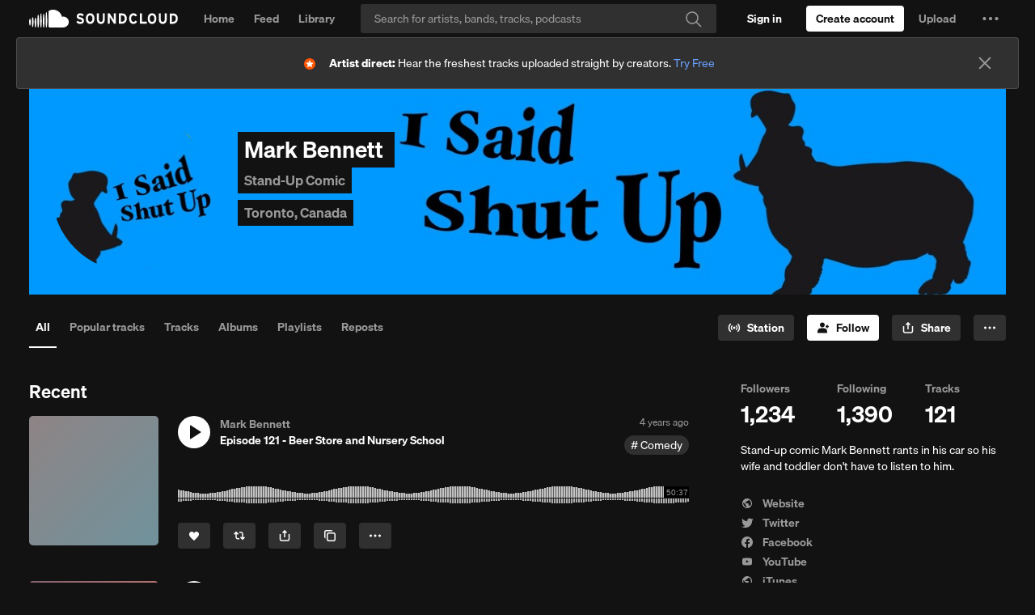

--- FILE ---
content_type: text/html; charset=utf-8
request_url: https://www.google.com/recaptcha/api2/aframe
body_size: 267
content:
<!DOCTYPE HTML><html><head><meta http-equiv="content-type" content="text/html; charset=UTF-8"></head><body><script nonce="74BjI1hHvqQae-b8iz32Pw">/** Anti-fraud and anti-abuse applications only. See google.com/recaptcha */ try{var clients={'sodar':'https://pagead2.googlesyndication.com/pagead/sodar?'};window.addEventListener("message",function(a){try{if(a.source===window.parent){var b=JSON.parse(a.data);var c=clients[b['id']];if(c){var d=document.createElement('img');d.src=c+b['params']+'&rc='+(localStorage.getItem("rc::a")?sessionStorage.getItem("rc::b"):"");window.document.body.appendChild(d);sessionStorage.setItem("rc::e",parseInt(sessionStorage.getItem("rc::e")||0)+1);localStorage.setItem("rc::h",'1765489075601');}}}catch(b){}});window.parent.postMessage("_grecaptcha_ready", "*");}catch(b){}</script></body></html>